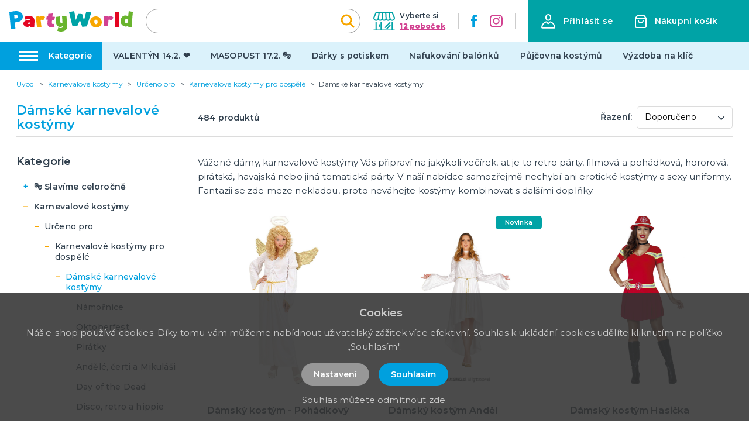

--- FILE ---
content_type: application/javascript; charset=UTF-8
request_url: https://partyworld.cz/_nuxt/b7202cc.js
body_size: 4631
content:
(window.webpackJsonp=window.webpackJsonp||[]).push([[8],{264:function(t,e,r){"use strict";var o={props:{items:{type:Array,default:function(){return[]}}},data:function(){return{}}},n=r(3),component=Object(n.a)(o,(function(){var t=this,e=t.$createElement,r=t._self._c||e;return r("nav",{staticClass:"breadcrumb",attrs:{"aria-label":"breadcrumbs"}},[r("ul",[r("li",{staticClass:"breadcrumb__item"},[r("nuxt-link",{attrs:{to:t.localePath("/"),title:t.$t("website.home")}},[r("span",[t._v(t._s(t.$t("website.home")))])])],1),t._v(" "),t._l(t.items,(function(e,o){return r("li",{key:o,class:"breadcrumb__item"+(""===e.link?" is-active":"")},[""!==e.link?r("nuxt-link",{attrs:{to:t.localePath(e.link)}},[r("span",[t._v(t._s(e.text))])]):r("span",[t._v("\n        "+t._s(e.text)+"\n      ")])],1)}))],2)])}),[],!1,null,null,null);e.a=component.exports},334:function(t,e,r){"use strict";r.r(e);r(14),r(7),r(20);var o=r(73),n=r(17),c=r(2),l=(r(23),r(176),r(6),r(18),r(19),r(10),r(11),r(275)),d=r.n(l),h=r(129),f=r.n(h),m=r(264),v=r(276),y=r(267),_=r(283);function P(t,e){var r="undefined"!=typeof Symbol&&t[Symbol.iterator]||t["@@iterator"];if(!r){if(Array.isArray(t)||(r=function(t,e){if(!t)return;if("string"==typeof t)return C(t,e);var r=Object.prototype.toString.call(t).slice(8,-1);"Object"===r&&t.constructor&&(r=t.constructor.name);if("Map"===r||"Set"===r)return Array.from(t);if("Arguments"===r||/^(?:Ui|I)nt(?:8|16|32)(?:Clamped)?Array$/.test(r))return C(t,e)}(t))||e&&t&&"number"==typeof t.length){r&&(t=r);var i=0,o=function(){};return{s:o,n:function(){return i>=t.length?{done:!0}:{done:!1,value:t[i++]}},e:function(t){throw t},f:o}}throw new TypeError("Invalid attempt to iterate non-iterable instance.\nIn order to be iterable, non-array objects must have a [Symbol.iterator]() method.")}var n,c=!0,l=!1;return{s:function(){r=r.call(t)},n:function(){var t=r.next();return c=t.done,t},e:function(t){l=!0,n=t},f:function(){try{c||null==r.return||r.return()}finally{if(l)throw n}}}}function C(t,e){(null==e||e>t.length)&&(e=t.length);for(var i=0,r=new Array(e);i<e;i++)r[i]=t[i];return r}function $(t,e,r,filter,o,n,c){var l={filter:filter,page:e,sort:o=o?"instock,"+o:"instock,position"};return c>0&&(l.fromPage=c),"/api/catalog/category/"+t+"/products/"+n+"?paginate="+r+"&"+f.a.stringify(l,{encode:!1})}var w={components:{MBreadcrumbs:m.a,MSidebarFilter:v.a,MProductCard:y.a,MSidebarCategories:_.a},validate:function(t){var e=t.route;return/^[0-9]+$/.test(e.params.id)},asyncData:function(t){return Object(c.a)(regeneratorRuntime.mark((function e(){var r,o,n,c,l,h,f,m,v,filter,y,_,P,C,w,x,k;return regeneratorRuntime.wrap((function(e){for(;;)switch(e.prev=e.next){case 0:if(r=t.$axios,o=t.query,n=t.params,c=t.app,l=t.error,e.prev=1,h=r.$get("/api/catalog/category/"+n.id+"/"+c.i18n.locale),f=Number(d.a.get(o,"page",1)),m=Number(d.a.get(o,"perPage",24)),v=Number(d.a.get(o,"fromPage",void 0)),filter=Object.assign({},d.a.get(o,"filter",{})||{}),y=String(d.a.get(o,"sort","position")),_=$(n.id,f,m,filter,y,c.i18n.locale,v),P=r.get(_),C=isNaN(n.id)?null:Number(n.id),!(w=C?"/api/catalog/filter/category/"+C+"/"+c.i18n.locale:null)){e.next=18;break}return e.next=15,r.get(w);case 15:e.t0=e.sent,e.next=19;break;case 18:e.t0=Promise.resolve({});case 19:return x=e.t0,e.next=22,Promise.all([h,P,x]);case 22:return k=e.sent,e.abrupt("return",{category:k[0],products:k[1].data,filter:filter,filterParams:k[2].data,page:f,selectedSort:y});case 26:e.prev=26,e.t1=e.catch(1),l({statusCode:404});case 29:case"end":return e.stop()}}),e,null,[[1,26]])})))()},data:function(t){return{showAgeModal:!0,filter:d.a.get(t.$route.query,"filter",{})||{},page:d.a.get(t.$route.query,"page",1),fromPage:d.a.get(t.$route.query,"fromPage",void 0),perPage:24,clickedShowNextPage:!1,filterParams:{},lastUrl:null,loading:!1,category:{},subcategories:[],brand:{},products:{data:[]},prefetchedTotal:0,prefetchLoading:!1,userGroupId:0,showSidebarFilter:!1,showFullDesc:!1,sort:[{id:"position",name:this.$t("catalog.sort.recommend")},{id:"name",name:this.$t("catalog.sort.name")},{id:"cheapest",name:this.$t("catalog.sort.cheap")},{id:"expensive",name:this.$t("catalog.sort.expensive")}],selectedSort:d.a.get(t.$route.query,"sort","position")}},head:function(){return{title:this.category.name,meta:[{hid:"description",name:"description",content:this.category.meta_description},{hid:"keywords",name:"keywords",content:this.category.meta_keywords}]}},computed:{breadcrumbs:function(){var t=this.getBreadcrumbs(this.category);return t.push(),t},pageCount:function(){return this.products&&this.products.total&&this.products.perPage?Math.ceil(Number(this.products.total)/Number(this.products.perPage)):0},showNextButton:function(){return this.page<this.pageCount},isAgeVerificationVisible:function(){return!this.$cookies.get("age-verification")}},watch:{page:"handlePageChange",filter:{deep:!0,handler:"handleFilterChange"},"$route.query.page":"handleQueryPageChange","$route.query.filter":{deep:!0,handler:"handleQueryFilterChange"},selectedSort:"handleSortChange",$data:{handler:function(t){t.showSidebarFilter?document.getElementsByTagName("html")[0].classList.add("is-clipped"):document.getElementsByTagName("html")[0].classList.remove("is-clipped")},deep:!0},products:{deep:!0,handler:"syncProductTotal"}},mounted:function(){if(this.user&&this.user.group&&(this.userGroupId=this.user.group.id),this.products.data){var t,e=[],r=P(this.products.data);try{for(r.s();!(t=r.n()).done;){var o=t.value;e.push({id:o.id,name:o.name,category:o.default_category?o.default_category.name:"",price:o.price})}}catch(t){r.e(t)}finally{r.f()}this.$gtm.push({event:"viewCategory",ecommerce:{impressions:e}})}this.products&&this.products.total&&(this.prefetchedTotal=this.products.total)},methods:{showNextPage:function(){this.clickedShowNextPage=!0;var t=Number(this.page)+1;this.fromPage||(this.fromPage=this.page);var e=Object.assign({},this.$route.query);t!==Number(d.a.get(e,"page",1))&&(this.$router.push(this.generatePageUri(t,this.filter,this.selectedSort,this.fromPage)),this.loadMoreProducts(t,this.filter,this.selectedSort))},generatePageUri:function(t,filter,e,r){var o=Object.assign({},this.$route.query);t>1?o.page=t:d.a.has(o,"page")&&delete o.page,e&&"position"!==e?o.sort=e:d.a.has(o,"sort")&&delete o.sort,r>0?o.fromPage=r:d.a.has(o,"fromPage")&&delete o.fromPage,o.filter=filter;var n=f.a.stringify(o,{encode:!1});return this.$route.path+(n?"?"+n:"")},handleFilterChange:function(filter){var t=d.a.get(this.$route.query,"filter"),e=t?f.a.stringify(t,{encode:!1}):"",r=f.a.stringify(filter,{encode:!1});if(e.localeCompare(r)){var o=e.length||r.length?1:this.page;this.fromPage=void 0,this.$router.push(this.generatePageUri(o,filter,this.selectedSort,this.fromPage)),this.loadProducts(o,filter,this.selectedSort)}},handlePageChange:function(t){var e=Object.assign({},this.$route.query),r=Number(d.a.get(e,"page",1));this.clickedShowNextPage||(this.fromPage=void 0),t!==r&&(this.$router.push(this.generatePageUri(t,this.filter,this.selectedSort,this.fromPage)),this.loadProducts(t,this.filter,this.selectedSort),this.SmoothVerticalScrolling(300)),this.clickedShowNextPage&&(this.clickedShowNextPage=!1)},handleQueryFilterChange:function(filter){var t=f.a.stringify(filter||{},{encode:!1});("object"!==Object(n.a)(this.filter)||t.localeCompare(f.a.stringify(this.filter,{encode:!1})))&&(this.filter=f.a.parse(t))},handleQueryPageChange:function(t){void 0!==t&&t||(t=1);var e=Math.abs(Math.floor(Number(t)));this.page!==e&&(this.page=e)},handleSortChange:function(t){var e=d.a.get(this.$route.query,"sort"),r=e?f.a.stringify(e,{encode:!1}):"",o=f.a.stringify(t,{encode:!1});if(!r.length&&!o.length||r.localeCompare(o)){var n=r.length||o.length?1:this.page;this.fromPage=void 0,this.$router.push(this.generatePageUri(n,this.filter,t,this.fromPage)),this.loadProducts(n,this.filter,t)}},loadProducts:function(t,filter,e){var r=this;if(!this.loading){var o=d.a.get(this.category,"id");if(o){var n=$(o,t,this.perPage,filter,e,this.$i18n.locale);if(n.localeCompare(this.lastUrl)){var c=this.$buefy.loading.open({container:this.$refs.loadedComponent});this.lastUrl=n,this.loading=!0;try{this.$axios.$get(n).then((function(t){r.products=t})).catch((function(){r.$store.dispatch("alert/showInfo",{message:r.$t("notifiaction.productsLoadError"),type:"is-danger"})})).finally((function(){r.loading=!1,c.close()}))}catch(t){}}}}},loadMoreProducts:function(t,filter,e){var r=this;if(!this.loading){var n=d.a.get(this.category,"id");if(n){var c=$(n,t,this.perPage,filter,e,this.$i18n.locale);if(c.localeCompare(this.lastUrl)){var l=this.$buefy.loading.open({container:this.$refs.loadedComponent});this.lastUrl=c,this.loading=!0;try{this.$axios.$get(c).then((function(t){r.products.data=[].concat(Object(o.a)(r.products.data),Object(o.a)(t.data)),r.products.currentPage=Number(t.currentPage),r.page=Number(t.currentPage)})).catch((function(){r.$store.dispatch("alert/showInfo",{message:r.$t("notifiaction.productsLoadError"),type:"is-danger"})})).finally((function(){r.loading=!1,l.close()}))}catch(t){}}}}},fetchFilterTotal:function(filter){var t=this;if(!this.loading&&!this.prefetchLoading){this.prefetchLoading=!0;var e=d.a.get(this.category,"id");if(e){var r=$(e,1,1,filter,this.selectedSort,this.$i18n.locale);this.$axios.$get(r).then((function(e){t.prefetchedTotal=e.total})).catch((function(){t.$store.dispatch("alert/showInfo",{message:t.$t("notifiaction.productsLoadError"),type:"is-danger"})})).finally((function(){t.prefetchLoading=!1}))}}},SmoothVerticalScrolling:function(time){for(var t=window.scrollY/100,e=0;e<=time;)window.setTimeout((function(t){window.scrollBy(0,t)}),e,-t),e+=time/100},getBreadcrumbs:function(t){var e=[];return t?(t.parent&&t.parent.parent&&t.parent.parent.parent&&t.parent.parent.parent.parent&&e.push({link:"/"+t.parent.parent.parent.parent.id+"/"+t.parent.parent.parent.parent.slug,text:t.parent.parent.parent.parent.name}),t.parent&&t.parent.parent&&t.parent.parent.parent&&e.push({link:"/"+t.parent.parent.parent.id+"/"+t.parent.parent.parent.slug,text:t.parent.parent.parent.name}),t.parent&&t.parent.parent&&e.push({link:"/"+t.parent.parent.id+"/"+t.parent.parent.slug,text:t.parent.parent.name}),t.parent&&e.push({link:"/"+t.parent.id+"/"+t.parent.slug,text:t.parent.name}),t.active&&e.push({link:"",text:t.name}),e):e},handleAgeAccept:function(){this.$cookies.set("age-verification",!0,{path:"/",maxAge:604800}),this.showAgeModal=!1},syncProductTotal:function(t){t&&t.total?this.prefetchedTotal=t.total:this.prefetchedTotal=0}}},x=r(3),component=Object(x.a)(w,(function(){var t=this,e=t.$createElement,r=t._self._c||e;return r("div",{staticClass:"page__content page__product-list"},[r("div",{staticClass:"container"},[r("MBreadcrumbs",{attrs:{items:t.breadcrumbs}}),t._v(" "),r("div",{staticClass:"page__top-line"},[r("div",{staticClass:"columns is-multiline"},[r("div",{staticClass:"column is-12 is-3-desktop"},[r("div",{staticClass:"page__top-line-left"},[r("h1",{staticClass:"title is-3 has-text-primary"},[t._v("\n              "+t._s(t.category.name)+"\n            ")])])]),t._v(" "),r("div",{staticClass:"column is-12 is-9-desktop"},[r("div",{staticClass:"page__top-line-right"},[t.products.data&&t.products.data.length?r("div",{staticClass:"page__top-line-count"},[t._v("\n              "+t._s(t.products.total)+"\n              "),1===t.products.total?r("span",{domProps:{textContent:t._s(t.$t("general.product"))}}):t.products.total>1&&t.products.total<5?r("span",{domProps:{textContent:t._s(t.$t("general.productfrom2to4"))}}):r("span",{domProps:{textContent:t._s(t.$t("general.productMore"))}})]):t._e(),t._v(" "),t.category.description&&t.category.description.length?r("div",{staticClass:"category__description-wrapper is-hidden-tablet"},[r("div",{staticClass:"content category__description",class:t.showFullDesc?"is-full":"",domProps:{innerHTML:t._s(t.category.description)}}),t._v(" "),r("div",[r("span",{staticClass:"category__description-button",domProps:{textContent:t._s(t.showFullDesc?t.$t("catalog.readLess"):t.$t("catalog.readMore"))},on:{click:function(e){t.showFullDesc=!t.showFullDesc}}})])]):t._e(),t._v(" "),r("div",{staticClass:"page__product-list-categories is-hidden-desktop"},[r("MSidebarCategories",{attrs:{data:t.category.subcategories}})],1),t._v(" "),r("div",{staticClass:"category__sort-area"},[r("button",{staticClass:"button is-primary is-small is-hidden-desktop",domProps:{textContent:t._s(t.$t("catalog.filterShortGo"))},on:{click:function(e){t.showSidebarFilter=!0}}}),t._v(" "),t.products.data&&t.products.data.length?r("span",{staticClass:"category__sort-area-label is-hidden-touch",domProps:{textContent:t._s(t.$t("general.sort")+":")}}):t._e(),t._v(" "),t.products.data&&t.products.data.length?r("b-select",{staticClass:"category__sort",model:{value:t.selectedSort,callback:function(e){t.selectedSort=e},expression:"selectedSort"}},t._l(t.sort,(function(option){return r("option",{key:option.id,domProps:{value:option.id}},[t._v("\n                  "+t._s(option.name)+"\n                ")])})),0):t._e()],1)])])])]),t._v(" "),r("div",{staticClass:"columns is-multiline"},[r("div",{staticClass:"column is-12 is-3-desktop is-touch-p-0",class:t.showSidebarFilter?"sidebar-filter__is-active":null},[r("MSidebarFilter",{attrs:{params:t.filterParams,type:"category","prefetched-total":t.prefetchedTotal,"prefetch-loading":t.prefetchLoading},on:{hide:function(e){t.showSidebarFilter=!1},prefetch:t.fetchFilterTotal},model:{value:t.filter,callback:function(e){t.filter=e},expression:"filter"}})],1),t._v(" "),r("div",{staticClass:"column is-12 is-9-desktop"},[t.category.description&&t.category.description.length?r("div",{staticClass:"content category__description is-hidden-mobile",domProps:{innerHTML:t._s(t.category.description)}}):t._e(),t._v(" "),r("div",{staticClass:"columns is-multiline"},[r("div",{staticClass:"column is-12"},[r("div",{staticClass:"columns is-multiline",class:3===t.userGroupId?"is-gapless products-list__columns--line":"is-flex products-list__columns special-products-list"},t._l(t.products.data,(function(e,o){return r("div",{key:o,staticClass:"column",class:3===t.userGroupId?"is-12":"is-6-mobile is-6 is-4-fullhd"},[r("MProductCard",{attrs:{product:e,type:3===t.userGroupId?"line":null}})],1)})),0)])]),t._v(" "),t.products.total>t.products.perPage?r("div",{staticClass:"columns is-flex is-multiline"},[r("div",{staticClass:"column is-12-mobile is-12 has-text-centered is-hidden-tablet"},[r("div",{staticClass:"page__pagination-more"},[t.showNextButton?r("button",{staticClass:"button",attrs:{title:t.$t("catalog.more")},on:{click:t.showNextPage}},[r("span",[t._v("\n                  "+t._s(t.$t("catalog.more"))+"\n                ")])]):t._e()])]),t._v(" "),r("div",{staticClass:"column is-12-mobile is-12"},[r("b-pagination",{staticClass:"page__pagination",attrs:{total:t.products.total,current:t.page,"per-page":t.products.perPage,"range-before":"1","range-after":"2",size:"is-large",type:"is-secondary"},on:{"update:current":function(e){t.page=e}}})],1)]):t._e()])])],1),t._v(" "),t._e(),t._v(" "),r("button",{staticClass:"button is-primary is-small is-hidden-desktop category__filter-opener",on:{click:function(e){t.showSidebarFilter=!0}}},[r("span",{domProps:{textContent:t._s(t.$t("catalog.filterShortGo"))}})])],2)}),[],!1,null,null,null);e.default=component.exports}}]);

--- FILE ---
content_type: application/javascript; charset=UTF-8
request_url: https://partyworld.cz/_nuxt/be16a42.js
body_size: 2477
content:
(window.webpackJsonp=window.webpackJsonp||[]).push([[50],{264:function(t,e,r){"use strict";var n={props:{items:{type:Array,default:function(){return[]}}},data:function(){return{}}},o=r(3),component=Object(o.a)(n,(function(){var t=this,e=t.$createElement,r=t._self._c||e;return r("nav",{staticClass:"breadcrumb",attrs:{"aria-label":"breadcrumbs"}},[r("ul",[r("li",{staticClass:"breadcrumb__item"},[r("nuxt-link",{attrs:{to:t.localePath("/"),title:t.$t("website.home")}},[r("span",[t._v(t._s(t.$t("website.home")))])])],1),t._v(" "),t._l(t.items,(function(e,n){return r("li",{key:n,class:"breadcrumb__item"+(""===e.link?" is-active":"")},[""!==e.link?r("nuxt-link",{attrs:{to:t.localePath(e.link)}},[r("span",[t._v(t._s(e.text))])]):r("span",[t._v("\n        "+t._s(e.text)+"\n      ")])],1)}))],2)])}),[],!1,null,null,null);e.a=component.exports},265:function(t,e,r){"use strict";var n={props:{posts:{type:Array,default:function(){return[]}}},data:function(){return{}}},o=r(3),component=Object(o.a)(n,(function(){var t=this,e=t.$createElement,r=t._self._c||e;return r("div",{staticClass:"instagram"},[r("div",{staticClass:"container"},[r("div",{staticClass:"instagram__title-wrapper"},[r("h2",{staticClass:"instagram__title"},[t._v("\n        "+t._s(t.$t("home.instagram"))+"\n        "),r("a",{staticClass:"instagram__title-link",attrs:{href:t.$t("home.instagramLink"),title:t.$t("home.instagramProfile"),target:"_blank"}},[t._v("\n          "+t._s(t.$t("home.instagramProfile"))+"\n        ")])])]),t._v(" "),r("div",{staticClass:"columns is-multiline is-flex"},t._l(t.posts,(function(t,e){return r("div",{key:"instagram_id_"+e,staticClass:"column instagram__column is-6-mobile is-2"},[r("a",{staticClass:"instagram__link",attrs:{href:t.permalink,title:t.caption?t.caption:"image",target:"_blank"}},[r("div",{staticClass:"instagram__image",style:"background-image: url('"+t.media_url+"')"})])])})),0)])])}),[],!1,null,null,null);e.a=component.exports},279:function(t,e,r){"use strict";var n={filters:{makeClass:function(t){return""!==t?"store-card--"+t:""}},props:{type:{type:String,default:function(){return""}},store:{type:Object,default:function(){return{image:"",name:"",address:"",url:"",phone:"",email:"",info:""}}},loading:{type:Boolean,default:function(){return!1}}}},o=r(3),component=Object(o.a)(n,(function(){var t=this,e=t.$createElement,r=t._self._c||e;return r("div",{staticClass:"store-card",class:t._f("makeClass")(t.type)},["vertical"!==t.type?r("h2",{staticClass:"title is-2 has-text-primary store-card__title",domProps:{textContent:t._s(t.store.name)}}):t._e(),t._v(" "),t.store.address&&t.store.address.length||t.store.info&&t.store.info.length||t.store.email&&t.store.email.length||t.store.phone&&t.store.phone.length?r("div",{staticClass:"store-card__top"},[r("div",{staticClass:"columns is-multiline"},[t.store.address&&t.store.address.length?r("div",{staticClass:"column",class:"vertical"===t.type?"is-12":"is-6 is-4-widescreen"},[r("div",{staticClass:"store-card__address"},[t.store.address&&t.store.address.length?r("div",{domProps:{innerHTML:t._s(t.store.address)}}):t._e()])]):t._e(),t._v(" "),t.store.info&&t.store.info.length?r("div",{staticClass:"column",class:"vertical"===t.type?"is-12":"is-6 is-4-widescreen"},[r("div",{staticClass:"store-card__opening"},[r("div",{domProps:{innerHTML:t._s(t.store.info)}})])]):t._e(),t._v(" "),t.store.email&&t.store.email.length||t.store.phone&&t.store.phone.length?r("div",{staticClass:"column is-4",class:"vertical"===t.type?"is-12":"is-4"},[r("div",{staticClass:"store-card__contact"},[t.store.phone&&t.store.phone.length?r("p",{staticClass:"store-card__phone"},[r("a",{staticClass:"store-card__link",attrs:{href:"tel:"+t.store.phone.replace(/\s+/g,""),title:t.store.phone}},[t._v("\n              "+t._s(t.store.phone)+"\n            ")])]):t._e(),t._v(" "),t.store.email&&t.store.email.length?r("p",{staticClass:"store-card__email"},[r("a",{staticClass:"store-card__link",attrs:{href:"mailto:"+t.store.email.replace(/\s+/g,""),title:t.store.email}},[t._v("\n              "+t._s(t.store.email)+"\n            ")])]):t._e()])]):t._e()])]):t._e(),t._v(" "),r("div",{staticClass:"store-card__bottom"},[r("div",{staticClass:"store-card__bottom-item"},[t.store.url?r("a",{staticClass:"store-card__link-bottom",attrs:{href:t.store.url,title:t.store.url.replace(/^https?:\/\//,""),target:"_blank"}},[t._v("\n        "+t._s(t.store.url.replace(/^https?:\/\//,""))+"\n      ")]):t._e()]),t._v(" "),"vertical"!==t.type?r("div",{staticClass:"store-card__bottom-item"},[r("nuxt-link",{staticClass:"store-card__link-bottom",attrs:{to:t.localePath("/prodejny/"+t.store.id),title:t.$t("stores.showDetail")},domProps:{textContent:t._s(t.$t("stores.showDetail"))}})],1):t._e()])])}),[],!1,null,null,null);e.a=component.exports},303:function(t,e,r){"use strict";r.r(e);var n=r(2),o=(r(23),r(10),r(18),r(6),r(19),r(11),r(14),r(264)),l=r(279),c=r(265),d={components:{MBreadcrumbs:o.a,MStoreCard:l.a,MInstagram:c.a},asyncData:function(t){return Object(n.a)(regeneratorRuntime.mark((function e(){var r,n,o,l,c,d,m;return regeneratorRuntime.wrap((function(e){for(;;)switch(e.prev=e.next){case 0:return r=t.$axios,n=t.app,o=t.error,e.prev=1,l=[],c=[],e.next=6,r.$get("/api/catalog/stores/all/"+n.i18n.locale,{params:{public:1}});case 6:return e.sent.forEach((function(t){if("Praha 1 - Staroměstská, Křižovnická 8"===t.name){var e=t;e.info="Dočasný provoz - pouze po předchozí telefonické domluvě",e.email="vyroba@partyworld.cz",c.push(e)}else l.push(t)})),d=r.$get("/api/projectcustoms/instagram").catch((function(t){})),e.next=11,Promise.all([l,c,d]);case 11:return m=e.sent,e.abrupt("return",{stores:m[0],specialStores:m[1],instagramPosts:m[2]});case 15:e.prev=15,e.t0=e.catch(1),o({statusCode:404});case 18:case"end":return e.stop()}}),e,null,[[1,15]])})))()},data:function(){return{title:this.$t("stores.title"),stores:{},specialStores:{},instagramPosts:[]}},head:function(){return{title:this.title,meta:[{hid:"description",name:"description",content:""},{hid:"keywords",name:"keywords",content:""}]}},computed:{breadcrumbs:function(){var t=[{link:"",text:this.title}];return t.push(),t},sortedStores:function(){var t=this.stores;t.sort((function(a,b){return a.name.localeCompare(b.name)}));var e=t.filter((function(t){return"Praha"===t.name.slice(0,5)})),r=t.filter((function(t){return"Praha"!==t.name.slice(0,5)}));return t=(t=e.concat(r)).filter((function(t){return 55!==t.id}))}},methods:{goToStore:function(t){var e=document.getElementById("pageStoreItem"+t),r=document.getElementById("webHeader").getBoundingClientRect().height;window.scrollTo({top:e.getBoundingClientRect().top+window.scrollY-r-16,behavior:"smooth"})}}},m=d,_=r(3),component=Object(_.a)(m,(function(){var t=this,e=t.$createElement,r=t._self._c||e;return r("div",{staticClass:"page__content page__stores"},[r("div",{staticClass:"page__stores-in"},[r("div",{staticClass:"container"},[r("MBreadcrumbs",{attrs:{items:t.breadcrumbs}}),t._v(" "),r("h1",{staticClass:"title has-text-primary is-1 mb-5 mt-4",domProps:{textContent:t._s(t.title)}}),t._v(" "),r("div",{staticClass:"columns"},[r("div",{staticClass:"column is-3 is-hidden-touch"},[t.stores&&t.stores.length?r("div",{staticClass:"sidebar-filter__menu-wrapper page__stores-menu-wrapper"},[r("h2",{staticClass:"title is-4",domProps:{textContent:t._s(t.$t("header.choose"))}}),t._v(" "),r("ul",{staticClass:"sidebar-filter__menu page__stores-menu"},t._l(t.sortedStores,(function(e){return r("li",{key:e.id,staticClass:"sidebar-filter__menu-item"},[r("span",{staticClass:"sidebar-filter__menu-link is-clickable",attrs:{title:e.name},domProps:{textContent:t._s(e.name)},on:{click:function(r){return t.goToStore(e.id)}}})])})),0)]):t._e()]),t._v(" "),r("div",{staticClass:"column is-12 is-9-desktop"},[r("div",{staticClass:"page__stores-list"},[r("div",{staticClass:"columns is-multiline"},[t._l(t.sortedStores,(function(t){return r("div",{key:t.id,staticClass:"column is-12",attrs:{id:"pageStoreItem"+t.id}},[r("MStoreCard",{attrs:{store:t}})],1)})),t._v(" "),r("h2",{staticClass:"title is-1 has-text-primary"},[t._v("Výdejna zakázkové výroby & Dárky s potiskem")]),t._v(" "),t._l(t.specialStores,(function(t){return r("div",{key:t.id,staticClass:"column is-12",attrs:{id:"pageStoreItem"+t.id}},[r("MStoreCard",{attrs:{store:t}})],1)}))],2)])])])],1)]),t._v(" "),r("MInstagram",{attrs:{posts:t.instagramPosts}})],1)}),[],!1,null,null,null);e.default=component.exports}}]);

--- FILE ---
content_type: application/javascript; charset=UTF-8
request_url: https://partyworld.cz/_nuxt/24c8c82.js
body_size: 10652
content:
(window.webpackJsonp=window.webpackJsonp||[]).push([[2],{277:function(e,t){!function(){"use strict";var t={d:function(e,n){for(var o in n)t.o(n,o)&&!t.o(e,o)&&Object.defineProperty(e,o,{enumerable:!0,get:n[o]})},o:function(e,t){return Object.prototype.hasOwnProperty.call(e,t)},r:function(e){"undefined"!=typeof Symbol&&Symbol.toStringTag&&Object.defineProperty(e,Symbol.toStringTag,{value:"Module"}),Object.defineProperty(e,"__esModule",{value:!0})}},n={};t.r(n),t.d(n,{default:function(){return nt}});var o=function(){var e=this,t=e.$createElement,n=e._self._c||t;return e.isOpen?n("div",{ref:"container",staticClass:"fslightbox-container fslightbox-full-dimension fslightbox-fade-in-strong"},[n("Naver",{attrs:{"fs-lightbox-index":this.fsLightboxIndex}}),e._v(" "),n("SourceWrappersContainer",{attrs:{"fs-lightbox-index":this.fsLightboxIndex}}),e._v(" "),n("SlideButtons",{attrs:{"fs-lightbox-index":this.fsLightboxIndex}}),e._v(" "),n("SlideSwipingHoverer",{attrs:{"fs-lightbox-index":this.fsLightboxIndex}})],1):e._e()};o._withStripped=!0;var r="fslightbox-",i="".concat(r,"styles"),c="".concat(r,"cursor-grabbing"),s="".concat(r,"open"),a="".concat(r,"transform-transition"),l="".concat(r,"fade-in"),d="".concat(r,"fade-out"),u=l+"-strong",h=d+"-strong",p="".concat(r,"opacity-"),f="".concat(p,"1"),x="".concat(r,"source");function g(){var e=document.createElement("style");e.className=i,e.appendChild(document.createTextNode(".fslightbox-absoluted{position:absolute;top:0;left:0}.fslightbox-fade-in{animation:fslightbox-fade-in .3s cubic-bezier(0, 0, 0.7, 1)}.fslightbox-fade-out{animation:fslightbox-fade-out .3s ease}.fslightbox-fade-in-strong{animation:fslightbox-fade-in-strong .3s cubic-bezier(0, 0, 0.7, 1)}.fslightbox-fade-out-strong{animation:fslightbox-fade-out-strong .3s ease}@keyframes fslightbox-fade-in{from{opacity:.65}to{opacity:1}}@keyframes fslightbox-fade-out{from{opacity:.35}to{opacity:0}}@keyframes fslightbox-fade-in-strong{from{opacity:.3}to{opacity:1}}@keyframes fslightbox-fade-out-strong{from{opacity:1}to{opacity:0}}.fslightbox-cursor-grabbing{cursor:grabbing}.fslightbox-full-dimension{width:100%;height:100%}.fslightbox-open{overflow:hidden;height:100%}.fslightbox-flex-centered{display:flex;justify-content:center;align-items:center}.fslightbox-opacity-0{opacity:0 !important}.fslightbox-opacity-1{opacity:1 !important}.fslightbox-scrollbarfix{padding-right:17px}.fslightbox-transform-transition{transition:transform .3s}.fslightbox-container{font-family:Arial,sans-serif;position:fixed;top:0;left:0;background:linear-gradient(rgba(30, 30, 30, 0.9), black 1810%);z-index:9999999;-webkit-user-select:none;-moz-user-select:none;-ms-user-select:none;user-select:none;-webkit-tap-highlight-color:transparent}.fslightbox-container *{box-sizing:border-box}.fslightbox-svg-path{transition:fill .15s ease;fill:#ddd}.fslightbox-nav{height:45px;width:100%;position:absolute;top:0;left:0}.fslightbox-slide-number-container{display:flex;justify-content:center;align-items:center;position:relative;height:100%;font-size:15px;color:#d7d7d7;z-index:0;max-width:55px;text-align:left}.fslightbox-slide-number-container .fslightbox-flex-centered{height:100%}.fslightbox-slash{display:block;margin:0 5px;width:1px;height:12px;transform:rotate(15deg);background:#fff}.fslightbox-toolbar{position:absolute;z-index:3;right:0;top:0;height:100%;display:flex;background:rgba(35,35,35,.65)}.fslightbox-toolbar-button{height:100%;width:45px;cursor:pointer}.fslightbox-toolbar-button:hover .fslightbox-svg-path{fill:#fff}.fslightbox-slide-btn-container{display:flex;align-items:center;padding:12px 12px 12px 6px;position:absolute;top:50%;cursor:pointer;z-index:3;transform:translateY(-50%)}@media(min-width: 476px){.fslightbox-slide-btn-container{padding:22px 22px 22px 6px}}@media(min-width: 768px){.fslightbox-slide-btn-container{padding:30px 30px 30px 6px}}.fslightbox-slide-btn-container:hover .fslightbox-svg-path{fill:#f1f1f1}.fslightbox-slide-btn{padding:9px;font-size:26px;background:rgba(35,35,35,.65)}@media(min-width: 768px){.fslightbox-slide-btn{padding:10px}}@media(min-width: 1600px){.fslightbox-slide-btn{padding:11px}}.fslightbox-slide-btn-previous-container{left:0}@media(max-width: 475.99px){.fslightbox-slide-btn-previous-container{padding-left:3px}}.fslightbox-slide-btn-next-container{right:0;padding-left:12px;padding-right:3px}@media(min-width: 476px){.fslightbox-slide-btn-next-container{padding-left:22px}}@media(min-width: 768px){.fslightbox-slide-btn-next-container{padding-left:30px}}@media(min-width: 476px){.fslightbox-slide-btn-next-container{padding-right:6px}}.fslightbox-down-event-detector{position:absolute;z-index:1}.fslightbox-slide-swiping-hoverer{z-index:4}.fslightbox-invalid-file-wrapper{font-size:22px;color:#eaebeb;margin:auto}.fslightbox-video{object-fit:cover}.fslightbox-loader{display:block;margin:auto;position:absolute;top:50%;left:50%;transform:translate(-50%, -50%);width:67px;height:67px}.fslightbox-loader div{box-sizing:border-box;display:block;position:absolute;width:54px;height:54px;margin:6px;border:5px solid;border-color:#999 transparent transparent transparent;border-radius:50%;animation:fslightbox-loader 1.2s cubic-bezier(0.5, 0, 0.5, 1) infinite}.fslightbox-loader div:nth-child(1){animation-delay:-0.45s}.fslightbox-loader div:nth-child(2){animation-delay:-0.3s}.fslightbox-loader div:nth-child(3){animation-delay:-0.15s}@keyframes fslightbox-loader{0%{transform:rotate(0deg)}100%{transform:rotate(360deg)}}.fslightbox-source{position:relative;z-index:2;opacity:0;transform:translateZ(0);margin:auto;backface-visibility:hidden}")),document.head.appendChild(e)}function v(e){return v="function"==typeof Symbol&&"symbol"==typeof Symbol.iterator?function(e){return typeof e}:function(e){return e&&"function"==typeof Symbol&&e.constructor===Symbol&&e!==Symbol.prototype?"symbol":typeof e},v(e)}"object"===("undefined"==typeof document?"undefined":v(document))&&g();var b=[],m="fslightbox-types",S="fslightbox-scrollbar-width";function y(e){var t,n=e.props,o=0,i={};this.getSourceTypeFromLocalStorageByUrl=function(e){return t[e]?t[e]:r(e)},this.handleReceivedSourceTypeForUrl=function(e,n){!1===i[n]&&(o--,"invalid"!==e?i[n]=e:delete i[n],0===o&&(function(e,t){for(var n in t)e[n]=t[n]}(t,i),localStorage.setItem(m,JSON.stringify(t))))};var r=function(e){o++,i[e]=!1};n.disableLocalStorage?(this.getSourceTypeFromLocalStorageByUrl=function(){},this.handleReceivedSourceTypeForUrl=function(){}):(t=JSON.parse(localStorage.getItem(m)))||(t={},this.getSourceTypeFromLocalStorageByUrl=r)}var w="image",L="video",_="youtube",I="custom",C="invalid";function F(e){var t=e.componentsServices,n=t.isLightboxOpenManager,o=t.updateSourceDirectWrapperCollection,i=e.elements.sourcesComponents;this.runActionsForSourceTypeAndIndex=function(e,t){var r;switch(e){case w:r="Imager";break;case L:r="Videor";break;case _:r="Youtuber";break;case I:r="Customer";break;default:r="Invalider"}i[t]=r,n.get()&&o[t]()}}function A(){var e,t,n;function o(){if(4!==n.readyState){if(2===n.readyState){var e;switch(function(e){return e.slice(0,e.indexOf("/"))}(n.getResponseHeader("content-type"))){case"image":e=w;break;case"video":e=L;break;default:e=C}n.onreadystatechange=null,n.abort(),t(e)}}else t(C)}this.setUrlToCheck=function(t){e=t},this.getSourceType=function(i){if(function(e){var t=document.createElement("a");return t.href=e,"www.youtube.com"===t.hostname}(e))return i(_);t=i,(n=new XMLHttpRequest).onreadystatechange=o,n.open("GET",e,!0),n.send()}}function T(e,t,n){var o=e.props,i=o.types,r=o.type,s=o.sources,a=e.resolve;this.getTypeSetByClientForIndex=function(e){var t;return i&&i[e]?t=i[e]:r&&(t=r),t},this.retrieveTypeWithXhrForIndex=function(e){var o=a(A);o.setUrlToCheck(s[e]),o.getSourceType((function(o){t.handleReceivedSourceTypeForUrl(o,s[e]),n.runActionsForSourceTypeAndIndex(o,e)}))}}function z(e,t,n){for(var o=0;o<e.props.sources.length;o++)e.collections[t][o]=e.resolve(n,[o])}function E(e,t){var n=e.classList;n.contains(t)&&n.remove(t)}function O(e){var t=this,n=e.componentsServices,o=n.isFullscreenOpenManager,i=n.isLightboxOpenManager,r=e.core,a=r.eventsDispatcher,c=r.fullscreenToggler,l=r.globalEventsController,u=r.scrollbarRecompensor,p=e.elements,d=e.props,f=e.sourcePointerProps,g=e.timeout;this.isLightboxFadingOut=!1,this.runActions=function(){t.isLightboxFadingOut=!0,p.container.classList.add(h),l.removeListeners(),d.exitFullscreenOnClose&&o.get()&&c.exitFullscreen(),g((function(){t.isLightboxFadingOut=!1,f.isPointering=!1,p.container.classList.remove(h),document.documentElement.classList.remove(s),u.removeRecompense(),i.set(!1),a.dispatch("onClose")}),270)}}var W="sourceMainWrappers";function N(e){var t=e.core,n=t.lightboxCloser,o=t.fullscreenToggler,i=t.slideChangeFacade;this.listener=function(e){switch(e.key){case"Escape":n.closeLightbox();break;case"ArrowLeft":i.changeToPrevious();break;case"ArrowRight":i.changeToNext();break;case"F11":e.preventDefault(),o.enterFullscreen()}}}function M(e){var t=e.collections.sourceMainWrapperTransformers,n=e.componentsServices,o=e.elements,i=e.sourcePointerProps,s=e.stageIndexes;this.runActionsForEvent=function(e){n.showSlideSwipingHoverer(),o.container.classList.add(c),i.swipedX=e.screenX-i.downScreenX,a(s.current,"zero"),void 0!==s.previous&&i.swipedX>0?a(s.previous,"negative"):void 0!==s.next&&i.swipedX<0&&a(s.next,"positive")};var a=function(e,n){t[e].byValue(i.swipedX)[n]()}}function k(e){var t=e.props.sources,n=e.resolve,o=e.sourcePointerProps,i=n(M);1===t.length?this.listener=function(){o.swipedX=1}:this.listener=function(e){o.isPointering&&i.runActionsForEvent(e)}}function P(e){var t=e.collections.sourceMainWrapperTransformers,n=e.core.slideIndexChanger,o=e.elements.sourceMainWrappers,i=e.stageIndexes;this.runPositiveSwipedXActions=function(){void 0===i.previous||(r("positive"),n.changeTo(i.previous)),r("zero")},this.runNegativeSwipedXActions=function(){void 0===i.next||(r("negative"),n.changeTo(i.next)),r("zero")};var r=function(e){o[i.current].classList.add(a),t[i.current][e]()}}function B(e){var t=e.componentsServices,n=e.core.lightboxCloser,o=e.elements,i=e.resolve,s=e.sourcePointerProps,a=i(P);this.runNoSwipeActions=function(){t.hideSlideSwipingHoverer(),s.isSourceDownEventTarget||n.closeLightbox(),s.isPointering=!1},this.runActions=function(){s.swipedX>0?a.runPositiveSwipedXActions():a.runNegativeSwipedXActions(),t.hideSlideSwipingHoverer(),o.container.classList.remove(c),s.isPointering=!1}}function j(e){var t=e.resolve,n=e.sourcePointerProps,o=t(B);this.listener=function(){n.isPointering&&(n.swipedX?o.runActions():o.runNoSwipeActions())}}function H(e,t,n,o){var i=e.data,r=e.elements.sources,s=n/o,a=0;this.adjustSize=function(){if((a=i.maxSourceWidth/s)<i.maxSourceHeight)return n<i.maxSourceWidth&&(a=o),c();a=o>i.maxSourceHeight?i.maxSourceHeight:o,c()};var c=function(){var e=r[t].style;e.width=a*s+"px",e.height=a+"px"}}function D(e,t){var n=this,o=e.collections.sourceSizers,i=e.componentsServices.hideSourceLoaderCollection,r=e.elements,s=r.sourceAnimationWrappers,a=r.sources,c=e.resolve;function l(e,n){o[t]=c(H,[t,e,n]),o[t].adjustSize()}this.runActions=function(e,o){a[t].classList.add(f),s[t].classList.add(u),i[t](),l(e,o),n.runActions=l}}function $(e,t){var n,o=this,i=e.elements.sources,r=e.props,s=e.resolve,a=e.timeout,c=s(D,[t]);this.handleImageLoad=function(e){var t=e.target,n=t.naturalWidth,o=t.naturalHeight;c.runActions(n,o)},this.handleVideoLoad=function(e){var t=e.target,o=t.videoWidth,i=t.videoHeight;n=!0,c.runActions(o,i)},this.handleNotMetaDatedVideoLoad=function(){n||o.handleYoutubeLoad()},this.handleYoutubeLoad=function(){var e=1920,t=1080;r.maxYoutubeVideoDimensions&&(e=r.maxYoutubeVideoDimensions.width,t=r.maxYoutubeVideoDimensions.height),c.runActions(e,t)},this.handleCustomLoad=function(){a((function(){var e=i[t];c.runActions(e.offsetWidth,e.offsetHeight)}))}}function R(e,t){var n=this,o=e.elements.sourceMainWrappers,i=e.props.slideDistance+1,r=0;this.byValue=function(e){return r=e,n},this.negative=function(){s(-a())},this.zero=function(){s(0)},this.positive=function(){s(a())};var s=function(e){o[t].style.transform="translateX(".concat(e+r,"px)"),r=0},a=function(){return i*innerWidth}}function U(e){var t=e.componentsServices.isLightboxOpenManager,n=e.core,o=n.eventsDispatcher,i=n.lightboxOpener,r=n.lightboxOpenActioner,c=e.data;i.openLightbox=function(){z(e,"sourceLoadHandlers",$),o.dispatch("onShow"),t.set(!0,r.runInitializedLightboxActions)},i.initializeAndOpenLightbox=function(){c.isInitialized=!0,z(e,"sourceLoadHandlers",$),z(e,"sourceMainWrapperTransformers",R),function(e){var t,n,o;n=(t=e).core.classFacade,o=t.elements,n.removeFromEachElementClassIfContains=function(e,t){for(var n=0;n<o[e].length;n++)E(o[e][n],t)},function(e){var t=e.core.eventsDispatcher,n=e.props;t.dispatch=function(e){n[e]&&n[e]()}}(e),function(e){var t=e.componentsServices.isFullscreenOpenManager,n=e.core.fullscreenToggler;n.enterFullscreen=function(){t.set(!0);var e=document.documentElement;e.requestFullscreen?e.requestFullscreen():e.mozRequestFullScreen?e.mozRequestFullScreen():e.webkitRequestFullscreen?e.webkitRequestFullscreen():e.msRequestFullscreen&&e.msRequestFullscreen()},n.exitFullscreen=function(){t.set(!1),document.exitFullscreen?document.exitFullscreen():document.mozCancelFullScreen?document.mozCancelFullScreen():document.webkitExitFullscreen?document.webkitExitFullscreen():document.msExitFullscreen&&document.msExitFullscreen()}}(e),function(e){var t=e.core,n=t.globalEventsController,o=t.windowResizeActioner,i=e.resolve,r=i(N),s=i(k),a=i(j);n.attachListeners=function(){document.addEventListener("pointermove",s.listener),document.addEventListener("pointerup",a.listener),addEventListener("resize",o.runActions),document.addEventListener("keydown",r.listener)},n.removeListeners=function(){document.removeEventListener("pointermove",s.listener),document.removeEventListener("pointerup",a.listener),removeEventListener("resize",o.runActions),document.removeEventListener("keydown",r.listener)}}(e),function(e){var t=e.core.lightboxCloser,n=(0,e.resolve)(O);t.closeLightbox=function(){n.isLightboxFadingOut||n.runActions()}}(e),function(e){var t=e.collections.sourceMainWrapperTransformers,n=e.core,o=n.eventsDispatcher,i=n.lightboxOpenActioner,r=n.globalEventsController,a=n.scrollbarRecompensor,c=n.sourceDisplayFacade,l=n.stageManager,u=n.windowResizeActioner,d=e.stageIndexes;i.runInitializedLightboxActions=function(){l.updateStageIndexes(),c.displaySourcesWhichShouldBeDisplayed(),document.documentElement.classList.add(s),a.addRecompense(),r.attachListeners(),u.runActions(),t[d.current].zero(),o.dispatch("onOpen")}}(e),function(e){var t=e.data,n=e.core.scrollbarRecompensor;n.addRecompense=function(){"complete"===document.readyState?o():window.addEventListener("load",(function(){o(),n.addRecompense=o}))};var o=function(){document.body.offsetHeight>window.innerHeight&&(document.body.style.marginRight=t.scrollbarWidth+"px")};n.removeRecompense=function(){document.body.style.removeProperty("margin-right")}}(e),function(e){var t=e.core,n=t.slideChangeFacade,o=t.slideIndexChanger,i=t.stageManager;e.props.sources.length>1?(n.changeToPrevious=function(){o.jumpTo(i.getPreviousSlideIndex())},n.changeToNext=function(){o.jumpTo(i.getNextSlideIndex())}):(n.changeToPrevious=function(){},n.changeToNext=function(){})}(e),function(e){var t=e.collections.sourceMainWrapperTransformers,n=e.componentsServices,o=e.core,i=o.classFacade,r=o.slideIndexChanger,s=o.sourceDisplayFacade,c=o.stageManager,p=e.elements.sourceAnimationWrappers,h=e.getQueuedAction,f=e.stageIndexes,g=e.timeout,x=h((function(){i.removeFromEachElementClassIfContains("sourceAnimationWrappers",d)}),300);r.changeTo=function(e){f.current=e,c.updateStageIndexes(),n.setSlideNumber(e+1),s.displaySourcesWhichShouldBeDisplayed()},r.jumpTo=function(e){var n=f.current;r.changeTo(e),i.removeFromEachElementClassIfContains(W,a),E(p[n],u),E(p[n],l),p[n].classList.add(d),E(p[e],u),E(p[e],d),p[e].classList.add(l),x(),t[e].zero(),g((function(){n!==f.current&&t[n].negative()}),270)}}(e),function(e){var t=e.core,n=t.classFacade,o=t.sourcesPointerDown,i=e.elements.sources,r=e.sourcePointerProps,s=e.stageIndexes;o.listener=function(e){"VIDEO"!==e.target.tagName&&e.preventDefault(),r.isPointering=!0,r.downScreenX=e.screenX,r.swipedX=0;var t=i[s.current];t&&t.contains(e.target)?r.isSourceDownEventTarget=!0:r.isSourceDownEventTarget=!1,n.removeFromEachElementClassIfContains(W,a)}}(e),function(e){var t=e.core.sourceDisplayFacade,n=e.componentsServices.updateSourceDirectWrapperCollection,o=e.stageIndexes,i=e.props.loadOnlyCurrentSource;t.displaySourcesWhichShouldBeDisplayed=function(){if(i)n[o.current]();else for(var e in o)void 0!==o[e]&&n[o[e]]()}}(e),function(e){var t=e.core.stageManager,n=e.props.sources,o=e.stageIndexes,i=n.length-1;t.getPreviousSlideIndex=function(){return 0===o.current?i:o.current-1},t.getNextSlideIndex=function(){return o.current===i?0:o.current+1},t.updateStageIndexes=0===i?function(){}:1===i?function(){0===o.current?(o.next=1,delete o.previous):(o.previous=0,delete o.next)}:function(){o.previous=t.getPreviousSlideIndex(),o.next=t.getNextSlideIndex()},t.isSourceInStage=i<=2?function(){return!0}:function(e){var t=o.current;if(0===t&&e===i||t===i&&0===e)return!0;var n=t-e;return-1===n||0===n||1===n}}(e),function(e){var t=e.collections,n=t.sourceMainWrapperTransformers,o=t.sourceSizers,i=e.core.windowResizeActioner,r=e.data,s=e.elements.sourceMainWrappers,c=e.props.sources,l=e.stageIndexes;i.runActions=function(){innerWidth<992?r.maxSourceWidth=innerWidth:r.maxSourceWidth=.9*innerWidth,r.maxSourceHeight=.9*innerHeight;for(var e=0;e<c.length;e++)E(s[e],a),e!==l.current&&n[e].negative(),o[e]&&o[e].adjustSize()}}(e)}(e),o.dispatch("onInit"),t.set(!0,(function(){r.runInitializedLightboxActions(),function(e){for(var t=e.props.sources,n=e.resolve,o=n(y),i=n(F),r=n(T,[o,i]),s=0;s<t.length;s++)if("string"==typeof t[s]){var a=r.getTypeSetByClientForIndex(s);if(a)i.runActionsForSourceTypeAndIndex(a,s);else{var c=o.getSourceTypeFromLocalStorageByUrl(t[s]);c?i.runActionsForSourceTypeAndIndex(c,s):r.retrieveTypeWithXhrForIndex(s)}}else i.runActionsForSourceTypeAndIndex(I,s)}(e)}))}}function X(e){var t=e.componentsServices.isLightboxOpenManager,n=e.core.slideIndexChanger,o=e.stageIndexes;this.runCurrentStageIndexUpdateActionsFor=function(e){e!==o.current&&(t.get()?n.jumpTo(e):o.current=e)}}function V(e,t,n){return V=Y()?Reflect.construct:function(e,t,n){var o=[null];o.push.apply(o,t);var i=new(Function.bind.apply(e,o));return n&&J(i,n.prototype),i},V.apply(null,arguments)}function Y(){if("undefined"==typeof Reflect||!Reflect.construct)return!1;if(Reflect.construct.sham)return!1;if("function"==typeof Proxy)return!0;try{return Boolean.prototype.valueOf.call(Reflect.construct(Boolean,[],(function(){}))),!0}catch(e){return!1}}function J(e,t){return J=Object.setPrototypeOf||function(e,t){return e.__proto__=t,e},J(e,t)}function q(e){return function(e){if(Array.isArray(e))return Q(e)}(e)||function(e){if("undefined"!=typeof Symbol&&null!=e[Symbol.iterator]||null!=e["@@iterator"])return Array.from(e)}(e)||function(e,t){if(e){if("string"==typeof e)return Q(e,t);var n=Object.prototype.toString.call(e).slice(8,-1);return"Object"===n&&e.constructor&&(n=e.constructor.name),"Map"===n||"Set"===n?Array.from(e):"Arguments"===n||/^(?:Ui|I)nt(?:8|16|32)(?:Clamped)?Array$/.test(n)?Q(e,t):void 0}}(e)||function(){throw new TypeError("Invalid attempt to spread non-iterable instance.\nIn order to be iterable, non-array objects must have a [Symbol.iterator]() method.")}()}function Q(e,t){(null==t||t>e.length)&&(t=e.length);for(var n=0,o=new Array(t);n<t;n++)o[n]=e[n];return o}function G(e){var t,n,o,i,r,s,a,c,l=this;this.props=e,this.data={isInitialized:!1,isFullyRendered:!1,maxSourceWidth:0,maxSourceHeight:0,scrollbarWidth:0},this.sourcePointerProps={isPointering:!1,downScreenX:null,isSourceDownEventTarget:!1,swipedX:0},this.stageIndexes={current:0},this.componentsServices={isLightboxOpenManager:{},setSlideNumber:null,isFullscreenOpenManager:{},hideSourceLoaderCollection:[],updateSourceDirectWrapperCollection:[],showSlideSwipingHoverer:null,hideSlideSwipingHoverer:null},this.elements={container:null,sourceWrappersContainer:null,sources:[],sourceMainWrappers:[],sourceAnimationWrappers:[],sourcesComponents:[]},this.collections={sourceMainWrapperTransformers:[],sourceLoadHandlers:[],sourceSizers:[],xhrs:[]},this.core={classFacade:{},eventsDispatcher:{},fullscreenToggler:{},globalEventsController:{},lightboxCloser:{},lightboxOpener:{},lightboxOpenActioner:{},lightboxUpdater:{},scrollbarRecompensor:{},slideChangeFacade:{},slideIndexChanger:{},sourcesPointerDown:{},sourceDisplayFacade:{},stageManager:{},windowResizeActioner:{}},this.getQueuedAction=function(e,t){var n=[];return function(){n.push(!0),l.timeout((function(){n.pop(),n.length||e()}),t)}},this.resolve=function(e){var t=arguments.length>1&&void 0!==arguments[1]?arguments[1]:[];return t.unshift(l),V(e,q(t))},this.timeout=function(e,t){setTimeout((function(){l.elements.container&&e()}),t)},n=(t=this).componentsServices.isLightboxOpenManager,o=t.core,i=o.lightboxCloser,r=o.lightboxOpener,s=o.lightboxUpdater,a=t.data,c=(0,t.resolve)(X),s.handleSlideProp=function(){var e=t.props;"number"==typeof e.sourceIndex?c.runCurrentStageIndexUpdateActionsFor(e.sourceIndex):"string"==typeof e.source?c.runCurrentStageIndexUpdateActionsFor(e.sources.indexOf(e.source)):"number"==typeof e.slide&&c.runCurrentStageIndexUpdateActionsFor(e.slide-1)},s.handleTogglerUpdate=function(){n.get()?i.closeLightbox():a.isInitialized?r.openLightbox():r.initializeAndOpenLightbox()},U(this)}var Z=function(){var e=this,t=e.$createElement,n=e._self._c||t;return n("div",{ref:"nav",staticClass:"fslightbox-nav"},[n("Toolbar",{attrs:{"fs-lightbox-index":e.fsLightboxIndex}}),e._v(" "),e.hasMoreThanSource?n("SlideNumber",{attrs:{"fs-lightbox-index":e.fsLightboxIndex}}):e._e()],1)};Z._withStripped=!0;var K=function(){var e=this,t=e.$createElement,n=e._self._c||t;return n("div",{staticClass:"fslightbox-toolbar"},[n("FullscreenButton",{attrs:{"fs-lightbox-index":e.fsLightboxIndex}}),e._v(" "),n("CloseButton",{attrs:{"fs-lightbox-index":e.fsLightboxIndex}})],1)};K._withStripped=!0;var ee=function(){var e=this,t=e.$createElement;return(e._self._c||t)("ToolbarButton",{attrs:{"on-click":e.onClick,"view-box":"0 0 24 24",size:"20px",d:"M 4.7070312 3.2929688 L 3.2929688 4.7070312 L 10.585938 12 L 3.2929688 19.292969 L 4.7070312 20.707031 L 12 13.414062 L 19.292969 20.707031 L 20.707031 19.292969 L 13.414062 12 L 20.707031 4.7070312 L 19.292969 3.2929688 L 12 10.585938 L 4.7070312 3.2929688 z",title:"Close"}})};ee._withStripped=!0;var te=function(){var e=this,t=e.$createElement,n=e._self._c||t;return n("div",{staticClass:"fslightbox-toolbar-button fslightbox-flex-centered",attrs:{title:e.title},on:{click:e.onClick}},[n("Svger",{attrs:{size:e.size,"view-box":e.viewBox,d:e.d}})],1)};te._withStripped=!0;var ne=function(){var e=this,t=e.$createElement,n=e._self._c||t;return n("svg",{attrs:{width:e.size,height:e.size,viewBox:e.viewBox,xmlns:"http://www.w3.org/2000/svg"}},[n("path",{staticClass:"fslightbox-svg-path",attrs:{d:e.d}})])};function oe(e,t,n,o,i,r,s,a){var c,l="function"==typeof e?e.options:e;if(t&&(l.render=t,l.staticRenderFns=n,l._compiled=!0),o&&(l.functional=!0),r&&(l._scopeId="data-v-"+r),s?(c=function(e){(e=e||this.$vnode&&this.$vnode.ssrContext||this.parent&&this.parent.$vnode&&this.parent.$vnode.ssrContext)||"undefined"==typeof __VUE_SSR_CONTEXT__||(e=__VUE_SSR_CONTEXT__),i&&i.call(this,e),e&&e._registeredComponents&&e._registeredComponents.add(s)},l._ssrRegister=c):i&&(c=a?function(){i.call(this,(l.functional?this.parent:this).$root.$options.shadowRoot)}:i),c)if(l.functional){l._injectStyles=c;var u=l.render;l.render=function(e,t){return c.call(t),u(e,t)}}else{var d=l.beforeCreate;l.beforeCreate=d?[].concat(d,c):[c]}return{exports:e,options:l}}ne._withStripped=!0;var ie=oe({props:{size:String,viewBox:String,d:String}},ne,[],!1,null,null,null);ie.options.__file="base/src/js/components/helpers/Svger.vue";var re=ie.exports,se=oe({components:{Svger:re},props:{onClick:Function,size:String,viewBox:String,d:String,title:String}},te,[],!1,null,null,null);se.options.__file="base/src/js/components/nav/toolbar/ToolbarButton.vue";var ae=se.exports,ce=oe({components:{ToolbarButton:ae},props:{fsLightboxIndex:Number},data:function(){return{onClick:b[this.fsLightboxIndex].core.lightboxCloser.closeLightbox}}},ee,[],!1,null,null,null);ce.options.__file="base/src/js/components/nav/toolbar/toolbar-buttons/CloseButton.vue";var le=ce.exports,ue=function(){var e=this,t=e.$createElement;return(e._self._c||t)("ToolbarButton",{attrs:{"on-click":e.getButtonData("onClick"),"view-box":e.getButtonData("viewBox"),size:e.getButtonData("size"),d:e.getButtonData("d"),title:e.getButtonData("title")}})};ue._withStripped=!0;var de=oe({components:{ToolbarButton:ae},props:{fsLightboxIndex:Number},data:function(){return{isFullscreenOpen:!1}},methods:{getButtonData:function(e){var t=b[this.fsLightboxIndex].core.fullscreenToggler,n=t.exitFullscreen,o=t.enterFullscreen;return(this.isFullscreenOpen?{onClick:n,viewBox:"0 0 950 1024",size:"24px",d:"M682 342h128v84h-212v-212h84v128zM598 810v-212h212v84h-128v128h-84zM342 342v-128h84v212h-212v-84h128zM214 682v-84h212v212h-84v-128h-128z",title:"Exit fullscreen"}:{onClick:o,viewBox:"0 0 18 18",size:"20px",d:"M4.5 11H3v4h4v-1.5H4.5V11zM3 7h1.5V4.5H7V3H3v4zm10.5 6.5H11V15h4v-4h-1.5v2.5zM11 3v1.5h2.5V7H15V3h-4z",title:"Enter fullscreen"})[e]}},created:function(){var e=this,t=b[this.fsLightboxIndex].componentsServices.isFullscreenOpenManager;t.get=function(){return e.isFullscreenOpen},t.set=function(t){return e.isFullscreenOpen=t}}},ue,[],!1,null,null,null);de.options.__file="base/src/js/components/nav/toolbar/toolbar-buttons/FullscreenButton.vue";var pe=oe({components:{FullscreenButton:de.exports,CloseButton:le},props:{fsLightboxIndex:Number}},K,[],!1,null,null,null);pe.options.__file="base/src/js/components/nav/toolbar/Toolbar.vue";var he=pe.exports,fe=function(){var e=this,t=e.$createElement,n=e._self._c||t;return n("div",{ref:"source-outer",staticClass:"fslightbox-slide-number-container"},[n("div",{ref:"source-inner",staticClass:"fslightbox-flex-centered"},[n("span",{attrs:{"data-test-id":"slide-number"}},[e._v(e._s(e.slide))]),e._v(" "),n("span",{staticClass:"fslightbox-slash"}),e._v(" "),n("span",[e._v(e._s(e.sourcesCount))])])])};fe._withStripped=!0;var ge=oe({props:{fsLightboxIndex:Number},data:function(){return{slide:b[this.fsLightboxIndex].stageIndexes.current+1,sourcesCount:b[this.fsLightboxIndex].props.sources.length}},created:function(){var e=this;b[this.fsLightboxIndex].componentsServices.setSlideNumber=function(t){return e.slide=t}},mounted:function(){this.$refs["source-inner"].offsetWidth>55&&(this.$refs["source-outer"].style.justifyContent="flex-start")}},fe,[],!1,null,null,null);ge.options.__file="base/src/js/components/nav/SlideNumber.vue";var xe=oe({components:{SlideNumber:ge.exports,Toolbar:he},props:{fsLightboxIndex:Number},data:function(){return{hasMoreThanSource:b[this.fsLightboxIndex].props.sources.length>1}}},Z,[],!1,null,null,null);xe.options.__file="base/src/js/components/nav/Naver.vue";var be=xe.exports,ve=function(){var e=this,t=e.$createElement,n=e._self._c||t;return n("div",{ref:"ref",staticClass:"fslightbox-absoluted fslightbox-full-dimension",attrs:{"data-test-id":"source-wrappers-container"},on:{pointerdown:e.listener}},e._l(e.sources.length,(function(t,o){return n("SourceMainWrapper",{key:o,attrs:{i:o,"fs-lightbox-index":e.fsLightboxIndex}})})),1)};ve._withStripped=!0;var me=function(){var e=this,t=e.$createElement,n=e._self._c||t;return n("div",{ref:"ref",staticClass:"fslightbox-absoluted fslightbox-full-dimension fslightbox-flex-centered",attrs:{"data-test-class":"source-main-wrapper"}},[n("SourceAnimationWrapper",{attrs:{"fs-lightbox-index":e.fsLightboxIndex,i:e.i}}),e._v(" "),e.isSourceLoaded?e._e():n("Loader")],1)};me._withStripped=!0;var Se=function(){var e=this,t=e.$createElement,n=e._self._c||t;return n("div",{ref:"ref",staticClass:"soueouoeu"},[e.current===e.i||!e.loadOnlyCurrentSource&&e.isSourceInStage?n(e.sourceComponent,{tag:"component",attrs:{"fs-lightbox-index":e.fsLightboxIndex,i:e.i}}):e._e()],1)};Se._withStripped=!0;var ye=function(){var e=this,t=e.$createElement;return(e._self._c||t)("img",e._b({ref:"ref",staticClass:"fslightbox-source",attrs:{src:e.src},on:{load:e.onLoad}},"img",e.customAttributes,!1))};ye._withStripped=!0;var we=oe({props:{fsLightboxIndex:Number,i:Number},data:function(){var e=this,t=b[this.fsLightboxIndex],n=t.collections.sourceLoadHandlers,o=t.props,i=o.customAttributes;return{onLoad:function(t){n[e.i].handleImageLoad(t)},src:o.sources[this.i],customAttributes:i&&i[this.i]}},mounted:function(){b[this.fsLightboxIndex].elements.sources[this.i]=this.$refs.ref}},ye,[],!1,null,null,null);we.options.__file="base/src/js/components/sources/proper-sources/Imager.vue";var Le=we.exports,_e=function(){var e=this,t=e.$createElement,n=e._self._c||t;return n("video",e._b({ref:"ref",staticClass:"fslightbox-source fslightbox-video",attrs:{controls:""},on:{loadedmetadata:e.onLoad}},"video",e.customAttributes,!1),[n("source",{attrs:{src:e.src}})])};_e._withStripped=!0;var Ie=oe({props:{fsLightboxIndex:Number,i:Number},data:function(){var e=b[this.fsLightboxIndex],t=e.collections.sourceLoadHandlers,n=e.props,o=n.customAttributes,i=n.sources;return{onLoad:t[this.i].handleVideoLoad,src:i[this.i],customAttributes:o&&o[this.i]}},mounted:function(){b[this.fsLightboxIndex].elements.sources[this.i]=this.$refs.ref}},_e,[],!1,null,null,null);Ie.options.__file="base/src/js/components/sources/proper-sources/Videor.vue";var Ce=Ie.exports,Fe=function(){var e=this,t=e.$createElement;return(e._self._c||t)("iframe",e._b({ref:"ref",staticClass:"fslightbox-source fslightbox-youtube-iframe",attrs:{src:e.src,allowfullscreen:""}},"iframe",e.customAttributes,!1))};Fe._withStripped=!0;var Ae=oe({props:{fsLightboxIndex:Number,i:Number},data:function(){var e,t=b[this.fsLightboxIndex].props,n=t.customAttributes,o=t.sources;return{src:"https://www.youtube.com/embed/".concat((e=o[this.i],e.match(/^.*(youtu.be\/|v\/|u\/\w\/|embed\/|watch\?v=|\&v=)([^#\&\?]*).*/)[2]),"?enablejsapi=1"),customAttributes:n&&n[this.i]}},mounted:function(){var e=b[this.fsLightboxIndex],t=e.collections.sourceLoadHandlers;e.elements.sources[this.i]=this.$refs.ref,t[this.i].handleYoutubeLoad()}},Fe,[],!1,null,null,null);Ae.options.__file="base/src/js/components/sources/proper-sources/Youtuber.vue";var Te=Ae.exports,ze=function(){var e=this,t=e.$createElement;return(e._self._c||t)(e.component,e._b({ref:"ref",tag:"component"},"component",e.componentProps,!1))};ze._withStripped=!0;var Ee=oe({props:{fsLightboxIndex:Number,i:Number},data:function(){var e=b[this.fsLightboxIndex].props.sources[this.i],t={component:e,componentProps:{}};return e.component&&(t.component=e.component,t.componentProps=e.props),t},mounted:function(){var e=b[this.fsLightboxIndex],t=e.collections.sourceLoadHandlers,n=e.elements.sources;n[this.i]=this.$refs.ref.$el,n[this.i].classList.add(x),t[this.i].handleCustomLoad()}},ze,[],!1,null,null,null);Ee.options.__file="base/src/js/components/sources/proper-sources/Customer.vue";var Oe=Ee.exports,We=function(){var e=this,t=e.$createElement;return(e._self._c||t)("div",{staticClass:"fslightbox-invalid-file-wrapper fslightbox-flex-centered"},[e._v("\n    Invalid source\n")])};We._withStripped=!0;var Ne=oe({props:{fsLightboxIndex:Number,i:Number},mounted:function(){var e=b[this.fsLightboxIndex],t=e.componentsServices.hideSourceLoaderCollection,n=e.elements.sourceMainWrappers;t[this.i](),n[this.i].classList.add(u)}},We,[],!1,null,null,null);Ne.options.__file="base/src/js/components/sources/proper-sources/Invalider.vue";var Me=Ne.exports,ke=oe({props:{fsLightboxIndex:Number,i:Number},components:{Imager:Le,Videor:Ce,Youtuber:Te,Customer:Oe,Invalider:Me},data:function(){var e={};return this.attachComponentDataToObject(e),e},created:function(){var e=this;b[this.fsLightboxIndex].componentsServices.updateSourceDirectWrapperCollection[this.i]=function(){e.attachComponentDataToObject(e)}},mounted:function(){b[this.fsLightboxIndex].elements.sourceAnimationWrappers[this.i]=this.$refs.ref},methods:{attachComponentDataToObject:function(e){var t=b[this.fsLightboxIndex],n=t.core.stageManager.isSourceInStage,o=t.elements.sourcesComponents,i=t.props.loadOnlyCurrentSource,r=t.stageIndexes.current;e.sourceComponent=o[this.i],e.isSourceInStage=n(this.i),e.current=r,e.loadOnlyCurrentSource=i}}},Se,[],!1,null,null,null);ke.options.__file="base/src/js/components/sources/SourceAnimationWrapper.vue";var Pe=ke.exports,Be=function(){var e=this;return e.$createElement,e._self._c,e._m(0)};Be._withStripped=!0;var je=oe({},Be,[function(){var e=this,t=e.$createElement,n=e._self._c||t;return n("div",{staticClass:"fslightbox-loader"},[n("div"),e._v(" "),n("div"),e._v(" "),n("div"),e._v(" "),n("div")])}],!1,null,null,null);je.options.__file="base/src/js/components/helpers/Loader.vue";var He=je.exports,De=oe({props:{fsLightboxIndex:Number,i:Number},components:{SourceAnimationWrapper:Pe,Loader:He},data:function(){return{isSourceLoaded:!1}},created:function(){var e=this;b[this.fsLightboxIndex].componentsServices.hideSourceLoaderCollection[this.i]=function(){return e.isSourceLoaded=!0}},mounted:function(){b[this.fsLightboxIndex].elements.sourceMainWrappers[this.i]=this.$refs.ref}},me,[],!1,null,null,null);De.options.__file="base/src/js/components/sources/SourceMainWrapper.vue";var $e=De.exports,Re=oe({props:{fsLightboxIndex:Number},components:{SourceMainWrapper:$e},data:function(){var e=b[this.fsLightboxIndex],t=e.core.sourcesPointerDown.listener;return{sources:e.props.sources,listener:t}},mounted:function(){b[this.fsLightboxIndex].elements.sourceWrappersContainer=this.$refs.ref}},ve,[],!1,null,null,null);Re.options.__file="base/src/js/components/sources/SourceWrappersContainer.vue";var Ue=Re.exports,Xe=function(){var e=this,t=e.$createElement,n=e._self._c||t;return e.sourcesCount>1?n("div",[n("SlideButton",{attrs:{"on-click":e.changeToPrevious,name:"previous",d:"M18.271,9.212H3.615l4.184-4.184c0.306-0.306,0.306-0.801,0-1.107c-0.306-0.306-0.801-0.306-1.107,0L1.21,9.403C1.194,9.417,1.174,9.421,1.158,9.437c-0.181,0.181-0.242,0.425-0.209,0.66c0.005,0.038,0.012,0.071,0.022,0.109c0.028,0.098,0.075,0.188,0.142,0.271c0.021,0.026,0.021,0.061,0.045,0.085c0.015,0.016,0.034,0.02,0.05,0.033l5.484,5.483c0.306,0.307,0.801,0.307,1.107,0c0.306-0.305,0.306-0.801,0-1.105l-4.184-4.185h14.656c0.436,0,0.788-0.353,0.788-0.788S18.707,9.212,18.271,9.212z"}}),e._v(" "),n("SlideButton",{attrs:{"on-click":e.changeToNext,name:"next",d:"M1.729,9.212h14.656l-4.184-4.184c-0.307-0.306-0.307-0.801,0-1.107c0.305-0.306,0.801-0.306,1.106,0l5.481,5.482c0.018,0.014,0.037,0.019,0.053,0.034c0.181,0.181,0.242,0.425,0.209,0.66c-0.004,0.038-0.012,0.071-0.021,0.109c-0.028,0.098-0.075,0.188-0.143,0.271c-0.021,0.026-0.021,0.061-0.045,0.085c-0.015,0.016-0.034,0.02-0.051,0.033l-5.483,5.483c-0.306,0.307-0.802,0.307-1.106,0c-0.307-0.305-0.307-0.801,0-1.105l4.184-4.185H1.729c-0.436,0-0.788-0.353-0.788-0.788S1.293,9.212,1.729,9.212z"}})],1):e._e()};Xe._withStripped=!0;var Ve=function(){var e=this,t=e.$createElement,n=e._self._c||t;return n("div",{class:"fslightbox-slide-btn-container fslightbox-slide-btn-"+e.name+"-container",attrs:{title:e.title},on:{click:e.onClick}},[n("div",{staticClass:"fslightbox-slide-btn fslightbox-flex-centered"},[n("Svger",{attrs:{"view-box":"0 0 20 20",size:"20px",d:e.d}})],1)])};Ve._withStripped=!0;var Ye=oe({components:{Svger:re},props:{onClick:Function,name:String,d:String},data:function(){var e=this.name.charAt(0).toUpperCase()+this.name.slice(1);return{title:"".concat(e," slide")}}},Ve,[],!1,null,null,null);Ye.options.__file="base/src/js/components/SlideButton.vue";var qe=Ye.exports,Je=oe({props:{fsLightboxIndex:Number},components:{SlideButton:qe},data:function(){var e=b[this.fsLightboxIndex],t=e.core.slideChangeFacade,n=t.changeToPrevious,o=t.changeToNext;return{sourcesCount:e.props.sources.length,changeToPrevious:n,changeToNext:o}}},Xe,[],!1,null,null,null);Je.options.__file="base/src/js/components/SlideButtons.vue";var Qe=Je.exports,Ge=function(){var e=this,t=e.$createElement,n=e._self._c||t;return e.isSlideSwipingHovererShown?n("div",{staticClass:"fslightbox-slide-swiping-hoverer fslightbox-full-dimension fslightbox-absoluted"}):e._e()};Ge._withStripped=!0;var Ze=oe({props:{fsLightboxIndex:Number},data:function(){return{isSlideSwipingHovererShown:!1}},created:function(){var e=this,t=b[this.fsLightboxIndex].componentsServices;t.showSlideSwipingHoverer=function(){e.isSlideSwipingHovererShown||(e.isSlideSwipingHovererShown=!0)},t.hideSlideSwipingHoverer=function(){e.isSlideSwipingHovererShown&&(e.isSlideSwipingHovererShown=!1)}}},Ge,[],!1,null,null,null);Ze.options.__file="base/src/js/components/SlideSwipingHoverer.vue";var Ke,et=Ze.exports;var tt=oe({props:{toggler:Boolean,sources:Array,slide:Number,source:String,sourceIndex:Number,onOpen:Function,onClose:Function,onInit:Function,onShow:Function,disableLocalStorage:Boolean,types:Array,type:String,customAttributes:Array,maxYoutubeVideoDimensions:Object,loadOnlyCurrentSource:Boolean,slideDistance:{type:Number,default:.3},openOnMount:Boolean,exitFullscreenOnClose:Boolean},components:{SlideButtons:Qe,SourceWrappersContainer:Ue,Naver:be,SlideSwipingHoverer:et},data:function(){return{isOpen:!1}},watch:{slide:function(){b[this.fsLightboxIndex].core.lightboxUpdater.handleSlideProp()},sourceIndex:function(){b[this.fsLightboxIndex].core.lightboxUpdater.handleSlideProp()},source:function(){b[this.fsLightboxIndex].core.lightboxUpdater.handleSlideProp()},toggler:function(){b[this.fsLightboxIndex].core.lightboxUpdater.handleSlideProp(),b[this.fsLightboxIndex].core.lightboxUpdater.handleTogglerUpdate()}},created:function(){var e=this;this.fsLightboxIndex=b.push(new G(this))-1;var t=b[this.fsLightboxIndex].componentsServices.isLightboxOpenManager;t.get=function(){return e.isOpen},t.set=function(t,n){e.isOpen=t,n&&(Ke=n)}},mounted:function(){b[this.fsLightboxIndex].elements.container=this.$refs.container,function(e){var t=e.core.lightboxOpener,n=e.data,o=e.props.openOnMount;document.getElementsByClassName(i).length||g(),n.scrollbarWidth=function(e){var t=e.props.disableLocalStorage;if(!t){var n=localStorage.getItem(S);if(n)return n}var o=function(){var e=document.createElement("div"),t=e.style;return t.visibility="hidden",t.width="100px",t.msOverflowStyle="scrollbar",t.overflow="scroll",e}(),i=function(){var e=document.createElement("div");return e.style.width="100%",e}();document.body.appendChild(o);var r=o.offsetWidth;o.appendChild(i);var s=i.offsetWidth;document.body.removeChild(o);var a=r-s;return t||localStorage.setItem(S,a.toString()),a}(e),o&&t.initializeAndOpenLightbox()}(b[this.fsLightboxIndex])},updated:function(){b[this.fsLightboxIndex].elements.container=this.$refs.container,Ke&&Ke(),Ke=null}},o,[],!1,null,null,null);tt.options.__file="base/src/js/FsLightbox.vue";var nt=tt.exports;e.exports=n}()}}]);